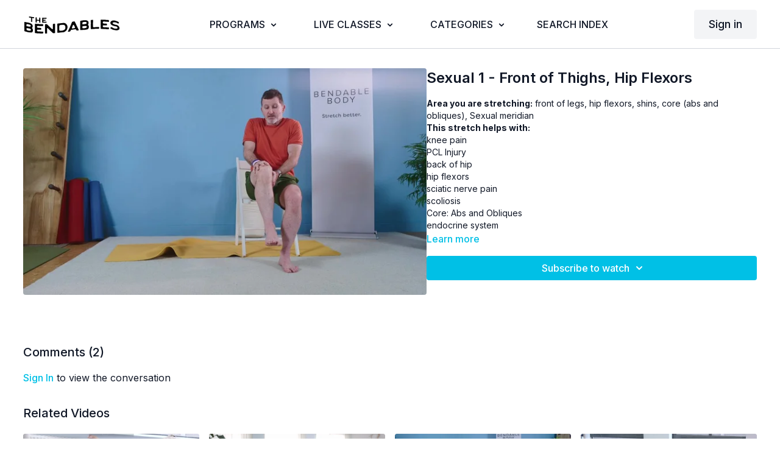

--- FILE ---
content_type: text/vnd.turbo-stream.html; charset=utf-8
request_url: https://bendables.bendablebody.com/programs/sexual-1-front-of-thighs-hip-flexors.turbo_stream?playlist_position=sidebar&preview=false
body_size: -262
content:
<turbo-stream action="update" target="program_show"><template>
  <turbo-frame id="program_player">
      <turbo-frame id="program_content" src="/programs/sexual-1-front-of-thighs-hip-flexors/program_content?playlist_position=sidebar&amp;preview=false">
</turbo-frame></turbo-frame></template></turbo-stream>

--- FILE ---
content_type: text/html; charset=utf-8
request_url: https://bendables.bendablebody.com/programs/sexual-1-front-of-thighs-hip-flexors/related
body_size: 11035
content:
<turbo-frame id="program_related" target="_top">

    <div class="container " data-area="program-related-videos">
      <div class="cbt-related mt-8  pb-16">
        <div class="cbt-related-title text-xl font-medium">Related Videos</div>
          <div class="mt-5 grid grid-cols-1 sm:grid-cols-2 md:grid-cols-3 lg:grid-cols-4 xl:grid-cols-4 gap-x-4 gap-y-6">
              <div data-area="related-video-item" class="">
                <swiper-slide
  data-card="video_50282"
  data-custom="content-card"
  class="self-start hotwired"
>

  <a class="card-image-container" data-turbo="true" data-turbo-prefetch="false" data-turbo-action="advance" data-turbo-frame="_top" onclick="window.CatalogAnalytics(&#39;clickContentItem&#39;, &#39;video&#39;, &#39;50282&#39;, &#39;Related Videos&#39;); window.CatalogAnalytics(&#39;clickRelatedVideo&#39;, &#39;50282&#39;, &#39;1&#39;, &#39;program_page&#39;)" href="/programs/brain-7-back-of-the-leg-central-hamstring">
    <div class="image-container relative" data-test="catalog-card">
  <div class="relative image-content">
    <div aria-hidden="true" style="padding-bottom: 56%;"></div>
    <img loading="lazy" alt="Brain 7 - Central Hamstring (strength)" decoding="async"
         src="https://alpha.uscreencdn.com/images/programs/50282/horizontal/data_2Fimages_2FSACOAsosSG6r92rSBF8S_thumb_Screen_20Shot_202018-12-27_20at_209.17.44_20AM_1024.jpg?auto=webp&width=350"
         srcset="https://alpha.uscreencdn.com/images/programs/50282/horizontal/data_2Fimages_2FSACOAsosSG6r92rSBF8S_thumb_Screen_20Shot_202018-12-27_20at_209.17.44_20AM_1024.jpg?auto=webp&width=350 350w,
            https://alpha.uscreencdn.com/images/programs/50282/horizontal/data_2Fimages_2FSACOAsosSG6r92rSBF8S_thumb_Screen_20Shot_202018-12-27_20at_209.17.44_20AM_1024.jpg?auto=webp&width=700 2x,
            https://alpha.uscreencdn.com/images/programs/50282/horizontal/data_2Fimages_2FSACOAsosSG6r92rSBF8S_thumb_Screen_20Shot_202018-12-27_20at_209.17.44_20AM_1024.jpg?auto=webp&width=1050 3x"
         class="card-image b-image absolute object-cover h-full top-0 left-0" style="opacity: 1;">
  </div>
    <div class="badge flex justify-center items-center text-white content-card-badge z-0">
      <span class="badge-item">02:27</span>
      <svg xmlns="http://www.w3.org/2000/svg" width="13" height="9" viewBox="0 0 13 9" fill="none" class="badge-item content-watched-icon" data-test="content-watched-icon">
  <path fill-rule="evenodd" clip-rule="evenodd" d="M4.99995 7.15142L12.0757 0.0756836L12.9242 0.924212L4.99995 8.84848L0.575684 4.42421L1.42421 3.57568L4.99995 7.15142Z" fill="currentColor"></path>
</svg>

    </div>

</div>
<div class="content-watched-overlay"></div>

</a>  <a class="card-title" data-turbo="true" data-turbo-prefetch="false" data-turbo-action="advance" data-turbo-frame="_top" title="Brain 7 - Central Hamstring (strength)" aria-label="Brain 7 - Central Hamstring (strength)" onclick="window.CatalogAnalytics(&#39;clickContentItem&#39;, &#39;video&#39;, &#39;50282&#39;, &#39;Related Videos&#39;); window.CatalogAnalytics(&#39;clickRelatedVideo&#39;, &#39;50282&#39;, &#39;1&#39;, &#39;program_page&#39;)" href="/programs/brain-7-back-of-the-leg-central-hamstring">
    <span class="line-clamp-2">
      Brain 7 - Central Hamstring (strength)
    </span>
</a></swiper-slide>


              </div>
              <div data-area="related-video-item" class="">
                <swiper-slide
  data-card="video_277645"
  data-custom="content-card"
  class="self-start hotwired"
    data-short-description="Week 2 and 50"
>

  <a class="card-image-container" data-turbo="true" data-turbo-prefetch="false" data-turbo-action="advance" data-turbo-frame="_top" onclick="window.CatalogAnalytics(&#39;clickContentItem&#39;, &#39;video&#39;, &#39;277645&#39;, &#39;Related Videos&#39;); window.CatalogAnalytics(&#39;clickRelatedVideo&#39;, &#39;277645&#39;, &#39;2&#39;, &#39;program_page&#39;)" href="/programs/heart-small-intestine-sets-level-1">
    <div class="image-container relative" data-test="catalog-card">
  <div class="relative image-content">
    <div aria-hidden="true" style="padding-bottom: 56%;"></div>
    <img loading="lazy" alt="Heart-Small Intestine Sets Level 1" decoding="async"
         src="https://alpha.uscreencdn.com/images/programs/277645/horizontal/thumbnail.jpg?auto=webp&width=350"
         srcset="https://alpha.uscreencdn.com/images/programs/277645/horizontal/thumbnail.jpg?auto=webp&width=350 350w,
            https://alpha.uscreencdn.com/images/programs/277645/horizontal/thumbnail.jpg?auto=webp&width=700 2x,
            https://alpha.uscreencdn.com/images/programs/277645/horizontal/thumbnail.jpg?auto=webp&width=1050 3x"
         class="card-image b-image absolute object-cover h-full top-0 left-0" style="opacity: 1;">
  </div>
    <div class="badge flex justify-center items-center text-white content-card-badge z-0">
      <span class="badge-item">17:41</span>
      <svg xmlns="http://www.w3.org/2000/svg" width="13" height="9" viewBox="0 0 13 9" fill="none" class="badge-item content-watched-icon" data-test="content-watched-icon">
  <path fill-rule="evenodd" clip-rule="evenodd" d="M4.99995 7.15142L12.0757 0.0756836L12.9242 0.924212L4.99995 8.84848L0.575684 4.42421L1.42421 3.57568L4.99995 7.15142Z" fill="currentColor"></path>
</svg>

    </div>

</div>
<div class="content-watched-overlay"></div>

</a>  <a class="card-title" data-turbo="true" data-turbo-prefetch="false" data-turbo-action="advance" data-turbo-frame="_top" title="Heart-Small Intestine Sets Level 1" aria-label="Heart-Small Intestine Sets Level 1" onclick="window.CatalogAnalytics(&#39;clickContentItem&#39;, &#39;video&#39;, &#39;277645&#39;, &#39;Related Videos&#39;); window.CatalogAnalytics(&#39;clickRelatedVideo&#39;, &#39;277645&#39;, &#39;2&#39;, &#39;program_page&#39;)" href="/programs/heart-small-intestine-sets-level-1">
    <span class="line-clamp-2">
      Heart-Small Intestine Sets Level 1
    </span>
</a></swiper-slide>


              </div>
              <div data-area="related-video-item" class="">
                <swiper-slide
  data-card="video_1954030"
  data-custom="content-card"
  class="self-start hotwired"
>

  <a class="card-image-container" data-turbo="true" data-turbo-prefetch="false" data-turbo-action="advance" data-turbo-frame="_top" onclick="window.CatalogAnalytics(&#39;clickContentItem&#39;, &#39;video&#39;, &#39;1954030&#39;, &#39;Related Videos&#39;); window.CatalogAnalytics(&#39;clickRelatedVideo&#39;, &#39;1954030&#39;, &#39;3&#39;, &#39;program_page&#39;)" href="/programs/heart-4-chest-biceps">
    <div class="image-container relative" data-test="catalog-card">
  <div class="relative image-content">
    <div aria-hidden="true" style="padding-bottom: 56%;"></div>
    <img loading="lazy" alt="Heart 4 - Chest, Biceps" decoding="async"
         src="https://alpha.uscreencdn.com/images/programs/1954030/horizontal/thumbnail.jpg?auto=webp&width=350"
         srcset="https://alpha.uscreencdn.com/images/programs/1954030/horizontal/thumbnail.jpg?auto=webp&width=350 350w,
            https://alpha.uscreencdn.com/images/programs/1954030/horizontal/thumbnail.jpg?auto=webp&width=700 2x,
            https://alpha.uscreencdn.com/images/programs/1954030/horizontal/thumbnail.jpg?auto=webp&width=1050 3x"
         class="card-image b-image absolute object-cover h-full top-0 left-0" style="opacity: 1;">
  </div>
    <div class="badge flex justify-center items-center text-white content-card-badge z-0">
      <span class="badge-item">01:24</span>
      <svg xmlns="http://www.w3.org/2000/svg" width="13" height="9" viewBox="0 0 13 9" fill="none" class="badge-item content-watched-icon" data-test="content-watched-icon">
  <path fill-rule="evenodd" clip-rule="evenodd" d="M4.99995 7.15142L12.0757 0.0756836L12.9242 0.924212L4.99995 8.84848L0.575684 4.42421L1.42421 3.57568L4.99995 7.15142Z" fill="currentColor"></path>
</svg>

    </div>

</div>
<div class="content-watched-overlay"></div>

</a>  <a class="card-title" data-turbo="true" data-turbo-prefetch="false" data-turbo-action="advance" data-turbo-frame="_top" title="Heart 4 - Chest, Biceps" aria-label="Heart 4 - Chest, Biceps" onclick="window.CatalogAnalytics(&#39;clickContentItem&#39;, &#39;video&#39;, &#39;1954030&#39;, &#39;Related Videos&#39;); window.CatalogAnalytics(&#39;clickRelatedVideo&#39;, &#39;1954030&#39;, &#39;3&#39;, &#39;program_page&#39;)" href="/programs/heart-4-chest-biceps">
    <span class="line-clamp-2">
      Heart 4 - Chest, Biceps
    </span>
</a></swiper-slide>


              </div>
              <div data-area="related-video-item" class="">
                <swiper-slide
  data-card="video_50443"
  data-custom="content-card"
  class="self-start hotwired"
>

  <a class="card-image-container" data-turbo="true" data-turbo-prefetch="false" data-turbo-action="advance" data-turbo-frame="_top" onclick="window.CatalogAnalytics(&#39;clickContentItem&#39;, &#39;video&#39;, &#39;50443&#39;, &#39;Related Videos&#39;); window.CatalogAnalytics(&#39;clickRelatedVideo&#39;, &#39;50443&#39;, &#39;4&#39;, &#39;program_page&#39;)" href="/programs/sexual-2-front-of-the-leg-hip-flexors">
    <div class="image-container relative" data-test="catalog-card">
  <div class="relative image-content">
    <div aria-hidden="true" style="padding-bottom: 56%;"></div>
    <img loading="lazy" alt="Sexual 2 - Front of Thighs, Hip Flexors" decoding="async"
         src="https://alpha.uscreencdn.com/images/programs/50443/horizontal/data_2Fimages_2FfDPFZ0ZSr6FbGIDVPFRg_thumb_Screen_20Shot_202018-12-27_20at_209.43.52_20AM_1024.jpg?auto=webp&width=350"
         srcset="https://alpha.uscreencdn.com/images/programs/50443/horizontal/data_2Fimages_2FfDPFZ0ZSr6FbGIDVPFRg_thumb_Screen_20Shot_202018-12-27_20at_209.43.52_20AM_1024.jpg?auto=webp&width=350 350w,
            https://alpha.uscreencdn.com/images/programs/50443/horizontal/data_2Fimages_2FfDPFZ0ZSr6FbGIDVPFRg_thumb_Screen_20Shot_202018-12-27_20at_209.43.52_20AM_1024.jpg?auto=webp&width=700 2x,
            https://alpha.uscreencdn.com/images/programs/50443/horizontal/data_2Fimages_2FfDPFZ0ZSr6FbGIDVPFRg_thumb_Screen_20Shot_202018-12-27_20at_209.43.52_20AM_1024.jpg?auto=webp&width=1050 3x"
         class="card-image b-image absolute object-cover h-full top-0 left-0" style="opacity: 1;">
  </div>
    <div class="badge flex justify-center items-center text-white content-card-badge z-0">
      <span class="badge-item">02:40</span>
      <svg xmlns="http://www.w3.org/2000/svg" width="13" height="9" viewBox="0 0 13 9" fill="none" class="badge-item content-watched-icon" data-test="content-watched-icon">
  <path fill-rule="evenodd" clip-rule="evenodd" d="M4.99995 7.15142L12.0757 0.0756836L12.9242 0.924212L4.99995 8.84848L0.575684 4.42421L1.42421 3.57568L4.99995 7.15142Z" fill="currentColor"></path>
</svg>

    </div>

</div>
<div class="content-watched-overlay"></div>

</a>  <a class="card-title" data-turbo="true" data-turbo-prefetch="false" data-turbo-action="advance" data-turbo-frame="_top" title="Sexual 2 - Front of Thighs, Hip Flexors" aria-label="Sexual 2 - Front of Thighs, Hip Flexors" onclick="window.CatalogAnalytics(&#39;clickContentItem&#39;, &#39;video&#39;, &#39;50443&#39;, &#39;Related Videos&#39;); window.CatalogAnalytics(&#39;clickRelatedVideo&#39;, &#39;50443&#39;, &#39;4&#39;, &#39;program_page&#39;)" href="/programs/sexual-2-front-of-the-leg-hip-flexors">
    <span class="line-clamp-2">
      Sexual 2 - Front of Thighs, Hip Flexors
    </span>
</a></swiper-slide>


              </div>
          </div>
        </div>
      </div>
    </div>
</turbo-frame>